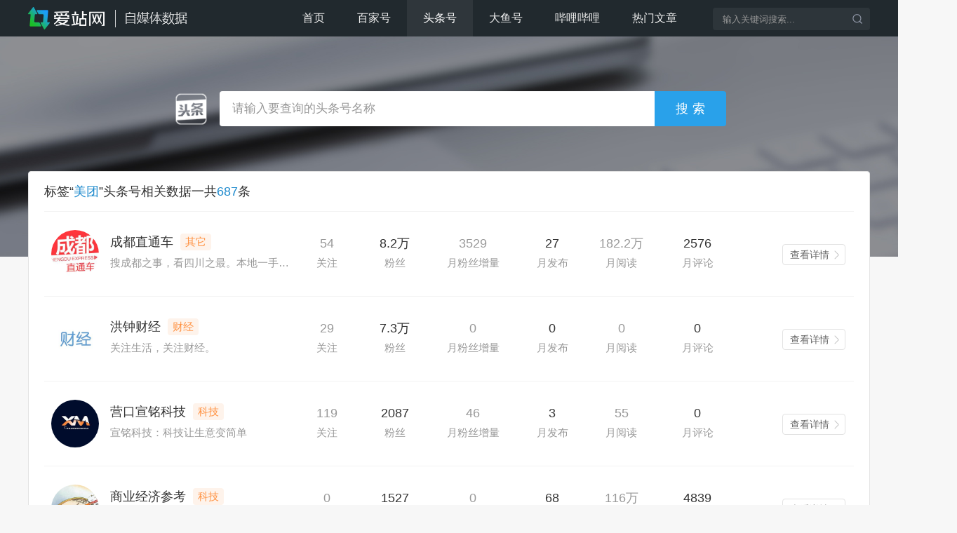

--- FILE ---
content_type: text/html; charset=UTF-8
request_url: https://zmt.aizhan.com/tth/tags/2717/p8.html
body_size: 5109
content:
<!DOCTYPE html>
<html>
    <head>
        <title>美团_头条号相关账号-爱站自媒体数据分析</title>
        <meta charset="UTF-8" />
        <meta name="keywords" content="美团头条号,相关美团头条号数据">
<meta name="description" content="美团头条号相关爱站自媒体数据分析。">
<link href="/skins/pc/css/style.css?v=20210709" rel="stylesheet">
<script src="/skins/pc/js/jquery-1.10.2.min.js"></script>
<script src="/skins/pc/js/jquery.jplayer.min.js"></script>
<script src="/assets/a08b0c3c/yii.js"></script>
<script src="/skins/pc/js/jquery.js?v=20190313"></script>
<script src="/skins/pc/js/common.js?v=20190314"></script>
<script src="/skins/pc/js/script.js?v=20210709"></script>    </head>
    <body>
    	        <div class="head clearfix">
            <div class="w">
                <div class="fl">
                    <a href="https://zmt.aizhan.com/"><img src="/skins/pc/images/logo.png"></a>
                </div>
                <div class="fr">
                    <div class="fl nav">
                        <ul>
                            <li ><a href="/" alt="首页">首页</a></li>
                            <li ><a href="/bjh/index.html" alt="百家号">百家号</a></li>
                            <li class="on"><a href="/tth/index.html" alt="头条号">头条号</a></li>
                            <li ><a href="/dyh/index.html" alt="大鱼号">大鱼号</a></li>
                            <li ><a href="/bili/index.html" alt="哔哩哔哩">哔哩哔哩</a></li>
                            <li ><a href="/hot-articles.html" alt="热门文章">热门文章</a></li>
                        </ul>
                    </div>
                    <div class="fr search-box">
                        <form method="get" onsubmit="return search();">
                            <input class="search-id" id="account" placeholder="输入关键词搜索...">
                            <input type="submit" class="search-button" value="">
                            <input type="hidden" name="type" id="type" value="tth">
                        </form>
                    </div>
                </div>
            </div>
        </div>

        <div class="special-bg"></div>
<div class="special-search" style="height: 114px;">
    <div class="w">
        <div class="search-wrap">
            <div id="content">
                <div class="search clearfix">
                    <form method="get" action="/search/" onsubmit="return doquery();">
                        <div class="fl"><i class="ico ico-tth"></i></div>
                        <input type="text" class="search-text" id="keyword" name="keyword" placeholder="请输入要查询的头条号名称">
                        <input type="submit" class="search-button" value="搜索">
                    </form>
                </div>
            </div>
        </div>
    </div>
</div>
<div class="w pd50">
    <div class="result-list bgw plr-22">
                <div class="title clearfix">
                            <h1>标签“<span class="cl-blue">美团</span>”头条号相关数据一共<span class="cl-blue">687</span>条</h1>
                    </div>

        <div class="list">
                        <dl class="clearfix">
                <a href="/tth/user/12700.html" target="_blank">
                <dt class="w0"><img src="http://p6-tt.byteimg.com/img/mosaic-legacy/febc00005cb75b4253ea~202x450.jpeg"></dt>
                <dd class="w1"><p class="h-1"><span class="name">成都直通车</span><span class="tag">其它</span></p><p class="h-2">搜成都之事，看四川之最。本地一手资讯随时掌握！</p></dd>
                <dd class="w2"><p class="h-1">54</p><p class="h-2">关注</p></dd>
                <dd class="w3"><p class="h-1">8.2万</p><p class="h-2">粉丝</p></dd>
                <dd class="w4"><p class="h-1">3529</p><p class="h-2">月粉丝增量</p></dd>
                <dd class="w5"><p class="h-1">27</p><p class="h-2">月发布</p></dd>
                <dd class="w6"><p class="h-1">182.2万</p><p class="h-2">月阅读</p></dd>
                <dd class="w7"><p class="h-1">2576</p><p class="h-2">月评论</p></dd>
                </a>
                <dd class="w8"><a href="/tth/user/12700.html" class="btn" target="_blank">查看详情<i class="ico ico-grow"></i></a></dd>
            </dl>
                        <dl class="clearfix">
                <a href="/tth/user/13273.html" target="_blank">
                <dt class="w0"><img src="http://p6-tt.byteimg.com/img/pgc-image/8f5262bd6499432986e0584a274dc04a~202x450.jpeg"></dt>
                <dd class="w1"><p class="h-1"><span class="name">洪钟财经</span><span class="tag">财经</span></p><p class="h-2">关注生活，关注财经。</p></dd>
                <dd class="w2"><p class="h-1">29</p><p class="h-2">关注</p></dd>
                <dd class="w3"><p class="h-1">7.3万</p><p class="h-2">粉丝</p></dd>
                <dd class="w4"><p class="h-1">0</p><p class="h-2">月粉丝增量</p></dd>
                <dd class="w5"><p class="h-1">0</p><p class="h-2">月发布</p></dd>
                <dd class="w6"><p class="h-1">0</p><p class="h-2">月阅读</p></dd>
                <dd class="w7"><p class="h-1">0</p><p class="h-2">月评论</p></dd>
                </a>
                <dd class="w8"><a href="/tth/user/13273.html" class="btn" target="_blank">查看详情<i class="ico ico-grow"></i></a></dd>
            </dl>
                        <dl class="clearfix">
                <a href="/tth/user/13448.html" target="_blank">
                <dt class="w0"><img src="http://p1-tt.byteimg.com/img/mosaic-legacy/fed200007bfe36c5be94~202x450.jpeg"></dt>
                <dd class="w1"><p class="h-1"><span class="name">营口宣铭科技</span><span class="tag">科技</span></p><p class="h-2">宣铭科技：科技让生意变简单</p></dd>
                <dd class="w2"><p class="h-1">119</p><p class="h-2">关注</p></dd>
                <dd class="w3"><p class="h-1">2087</p><p class="h-2">粉丝</p></dd>
                <dd class="w4"><p class="h-1">46</p><p class="h-2">月粉丝增量</p></dd>
                <dd class="w5"><p class="h-1">3</p><p class="h-2">月发布</p></dd>
                <dd class="w6"><p class="h-1">55</p><p class="h-2">月阅读</p></dd>
                <dd class="w7"><p class="h-1">0</p><p class="h-2">月评论</p></dd>
                </a>
                <dd class="w8"><a href="/tth/user/13448.html" class="btn" target="_blank">查看详情<i class="ico ico-grow"></i></a></dd>
            </dl>
                        <dl class="clearfix">
                <a href="/tth/user/13997.html" target="_blank">
                <dt class="w0"><img src="http://p1-tt.byteimg.com/img/pgc-image/7ad2643cff4745c4931b52bd650d61e5~202x450.jpeg"></dt>
                <dd class="w1"><p class="h-1"><span class="name">商业经济参考</span><span class="tag">科技</span></p><p class="h-2">对科技互联网商业行业的经济形势跟新与评论，仅供交流。</p></dd>
                <dd class="w2"><p class="h-1">0</p><p class="h-2">关注</p></dd>
                <dd class="w3"><p class="h-1">1527</p><p class="h-2">粉丝</p></dd>
                <dd class="w4"><p class="h-1">0</p><p class="h-2">月粉丝增量</p></dd>
                <dd class="w5"><p class="h-1">68</p><p class="h-2">月发布</p></dd>
                <dd class="w6"><p class="h-1">116万</p><p class="h-2">月阅读</p></dd>
                <dd class="w7"><p class="h-1">4839</p><p class="h-2">月评论</p></dd>
                </a>
                <dd class="w8"><a href="/tth/user/13997.html" class="btn" target="_blank">查看详情<i class="ico ico-grow"></i></a></dd>
            </dl>
                        <dl class="clearfix">
                <a href="/tth/user/14090.html" target="_blank">
                <dt class="w0"><img src="http://p1-tt.byteimg.com/img/mosaic-legacy/dc0a00019ea8b3dee799~202x450.jpeg"></dt>
                <dd class="w1"><p class="h-1"><span class="name">中介网</span><span class="tag">科技</span></p><p class="h-2">中介网力求让线上交易更安全</p></dd>
                <dd class="w2"><p class="h-1">74</p><p class="h-2">关注</p></dd>
                <dd class="w3"><p class="h-1">145</p><p class="h-2">粉丝</p></dd>
                <dd class="w4"><p class="h-1">2</p><p class="h-2">月粉丝增量</p></dd>
                <dd class="w5"><p class="h-1">1</p><p class="h-2">月发布</p></dd>
                <dd class="w6"><p class="h-1">2</p><p class="h-2">月阅读</p></dd>
                <dd class="w7"><p class="h-1">0</p><p class="h-2">月评论</p></dd>
                </a>
                <dd class="w8"><a href="/tth/user/14090.html" class="btn" target="_blank">查看详情<i class="ico ico-grow"></i></a></dd>
            </dl>
                        <dl class="clearfix">
                <a href="/tth/user/14741.html" target="_blank">
                <dt class="w0"><img src="http://p3-tt.byteimg.com/img/mosaic-legacy/888d0003fe4885521083~202x450.jpeg"></dt>
                <dd class="w1"><p class="h-1"><span class="name">云智联</span><span class="tag">其它</span></p><p class="h-2">物联世界，智慧地球！物联网、云计算、大数据、人工智能的世界</p></dd>
                <dd class="w2"><p class="h-1">2</p><p class="h-2">关注</p></dd>
                <dd class="w3"><p class="h-1">8071</p><p class="h-2">粉丝</p></dd>
                <dd class="w4"><p class="h-1">-13</p><p class="h-2">月粉丝增量</p></dd>
                <dd class="w5"><p class="h-1">0</p><p class="h-2">月发布</p></dd>
                <dd class="w6"><p class="h-1">0</p><p class="h-2">月阅读</p></dd>
                <dd class="w7"><p class="h-1">0</p><p class="h-2">月评论</p></dd>
                </a>
                <dd class="w8"><a href="/tth/user/14741.html" class="btn" target="_blank">查看详情<i class="ico ico-grow"></i></a></dd>
            </dl>
                        <dl class="clearfix">
                <a href="/tth/user/14839.html" target="_blank">
                <dt class="w0"><img src="http://p9-tt.byteimg.com/img/mosaic-legacy/dc0b0006992630bf2d21~202x450.jpeg"></dt>
                <dd class="w1"><p class="h-1"><span class="name">大力同学</span><span class="tag">科技</span></p><p class="h-2">大力同学，前美团vp助理，前小米平衡车市场总监</p></dd>
                <dd class="w2"><p class="h-1">1819</p><p class="h-2">关注</p></dd>
                <dd class="w3"><p class="h-1">5849</p><p class="h-2">粉丝</p></dd>
                <dd class="w4"><p class="h-1">0</p><p class="h-2">月粉丝增量</p></dd>
                <dd class="w5"><p class="h-1">25</p><p class="h-2">月发布</p></dd>
                <dd class="w6"><p class="h-1">9427</p><p class="h-2">月阅读</p></dd>
                <dd class="w7"><p class="h-1">90</p><p class="h-2">月评论</p></dd>
                </a>
                <dd class="w8"><a href="/tth/user/14839.html" class="btn" target="_blank">查看详情<i class="ico ico-grow"></i></a></dd>
            </dl>
                        <dl class="clearfix">
                <a href="/tth/user/14879.html" target="_blank">
                <dt class="w0"><img src="http://p1-tt.byteimg.com/img/mosaic-legacy/ff660000828a371ecdfa~202x450.jpeg"></dt>
                <dd class="w1"><p class="h-1"><span class="name">董小姐侃财经</span><span class="tag">娱乐</span></p><p class="h-2">泛娱乐产业自媒体，聚焦影视、游戏、文学等泛娱乐产业的深度资讯</p></dd>
                <dd class="w2"><p class="h-1">1</p><p class="h-2">关注</p></dd>
                <dd class="w3"><p class="h-1">153</p><p class="h-2">粉丝</p></dd>
                <dd class="w4"><p class="h-1">-1</p><p class="h-2">月粉丝增量</p></dd>
                <dd class="w5"><p class="h-1">0</p><p class="h-2">月发布</p></dd>
                <dd class="w6"><p class="h-1">0</p><p class="h-2">月阅读</p></dd>
                <dd class="w7"><p class="h-1">0</p><p class="h-2">月评论</p></dd>
                </a>
                <dd class="w8"><a href="/tth/user/14879.html" class="btn" target="_blank">查看详情<i class="ico ico-grow"></i></a></dd>
            </dl>
                        <dl class="clearfix">
                <a href="/tth/user/15714.html" target="_blank">
                <dt class="w0"><img src="http://p9-tt.byteimg.com/img/pgc-image/ac30bd6e64694b7e8e6b515c438899d4~202x450.jpeg"></dt>
                <dd class="w1"><p class="h-1"><span class="name">酷外智联官方账号</span><span class="tag">其它</span></p><p class="h-2">致力于为快递哥和骑手哥提供刚需的高性价比产品！</p></dd>
                <dd class="w2"><p class="h-1">83</p><p class="h-2">关注</p></dd>
                <dd class="w3"><p class="h-1">715</p><p class="h-2">粉丝</p></dd>
                <dd class="w4"><p class="h-1">5</p><p class="h-2">月粉丝增量</p></dd>
                <dd class="w5"><p class="h-1">0</p><p class="h-2">月发布</p></dd>
                <dd class="w6"><p class="h-1">0</p><p class="h-2">月阅读</p></dd>
                <dd class="w7"><p class="h-1">0</p><p class="h-2">月评论</p></dd>
                </a>
                <dd class="w8"><a href="/tth/user/15714.html" class="btn" target="_blank">查看详情<i class="ico ico-grow"></i></a></dd>
            </dl>
                        <dl class="clearfix">
                <a href="/tth/user/16700.html" target="_blank">
                <dt class="w0"><img src="http://p6-tt.byteimg.com/img/mosaic-legacy/fe4b00006d0c24655700~202x450.jpeg"></dt>
                <dd class="w1"><p class="h-1"><span class="name">爱合伙</span><span class="tag">其它</span></p><p class="h-2">中国领先的创业找合伙人社交平台，精英创业者聚集地</p></dd>
                <dd class="w2"><p class="h-1">46</p><p class="h-2">关注</p></dd>
                <dd class="w3"><p class="h-1">7147</p><p class="h-2">粉丝</p></dd>
                <dd class="w4"><p class="h-1">0</p><p class="h-2">月粉丝增量</p></dd>
                <dd class="w5"><p class="h-1">0</p><p class="h-2">月发布</p></dd>
                <dd class="w6"><p class="h-1">0</p><p class="h-2">月阅读</p></dd>
                <dd class="w7"><p class="h-1">0</p><p class="h-2">月评论</p></dd>
                </a>
                <dd class="w8"><a href="/tth/user/16700.html" class="btn" target="_blank">查看详情<i class="ico ico-grow"></i></a></dd>
            </dl>
                    </div>
        <div class="page">
            <ul class="pagination pagination-sm no-margin" style="margin-right:15px !important;position: relative;top: 0px;"><li class="first"><a href="/tth/tags/2717.html" data-page="0">首页</a></li>
<li class="prev"><a href="/tth/tags/2717/p7.html" data-page="6">上一页</a></li>
<li><a href="/tth/tags/2717/p4.html" data-page="3">4</a></li>
<li><a href="/tth/tags/2717/p5.html" data-page="4">5</a></li>
<li><a href="/tth/tags/2717/p6.html" data-page="5">6</a></li>
<li><a href="/tth/tags/2717/p7.html" data-page="6">7</a></li>
<li class="active"><a href="/tth/tags/2717/p8.html" data-page="7">8</a></li>
<li><a href="/tth/tags/2717/p9.html" data-page="8">9</a></li>
<li><a href="/tth/tags/2717/p10.html" data-page="9">10</a></li>
<li><a href="/tth/tags/2717/p11.html" data-page="10">11</a></li>
<li class="next"><a href="/tth/tags/2717/p9.html" data-page="8">下一页</a></li>
<li class="last"><a href="/tth/tags/2717/p69.html" data-page="68">末页</a></li></ul>        </div>
            </div>
    <div class="hot-recommend section mt12">
        <div class="hd">
            <h3>相关推荐</h3>
        </div>
        <div class="bd bgw">
            <div class="tag clearfix bgw">
                <p>标签： </p>
                <div>
                                            <a href="/tth/tags/417.html" target="_blank">中国</a>
                                            <a href="/tth/tags/73.html" target="_blank">主题教育</a>
                                            <a href="/tth/tags/57.html" target="_blank">华为</a>
                                            <a href="/tth/tags/3219.html" target="_blank">农村</a>
                                            <a href="/tth/tags/18302.html" target="_blank">装修</a>
                                            <a href="/tth/tags/19.html" target="_blank">日本</a>
                                            <a href="/tth/tags/1634.html" target="_blank">活动</a>
                                            <a href="/tth/tags/1598.html" target="_blank">人工智能</a>
                                            <a href="/tth/tags/74.html" target="_blank">不忘初心</a>
                                            <a href="/tth/tags/62.html" target="_blank">互联网</a>
                                    </div>
            </div>
            <ul class="clearfix">
                                    <li>
                        <a href="/tth/user/185601.html" target="_blank">
                            <img src="http://p6-tt.byteimg.com/img/mosaic-legacy/3642000f910b0ae1b70d~202x450.jpeg" alt="陕西老乔小乔">
                        </a>
                        <a href="/tth/user/185601.html" alt="陕西老乔小乔" target="_blank">
                            <p class="name">陕西老乔小乔</p>
                        </a>
                        <p class="fans">粉丝数：<span>1123.2万</span></p>
                    </li>
                                    <li>
                        <a href="/tth/user/3.html" target="_blank">
                            <img src="http://p1-tt.byteimg.com/img/mosaic-legacy/321a3000c5e6f2b8f8b55~202x450.jpeg" alt="人民网">
                        </a>
                        <a href="/tth/user/3.html" alt="人民网" target="_blank">
                            <p class="name">人民网</p>
                        </a>
                        <p class="fans">粉丝数：<span>1118.2万</span></p>
                    </li>
                                    <li>
                        <a href="/tth/user/58599.html" target="_blank">
                            <img src="http://p1-tt.byteimg.com/img/mosaic-legacy/ffd3000021adb5d4cb8e~202x450.jpeg" alt="影视圈梗主">
                        </a>
                        <a href="/tth/user/58599.html" alt="影视圈梗主" target="_blank">
                            <p class="name">影视圈梗主</p>
                        </a>
                        <p class="fans">粉丝数：<span>1116.3万</span></p>
                    </li>
                                    <li>
                        <a href="/tth/user/190471.html" target="_blank">
                            <img src="http://p6-tt.byteimg.com/img/pgc-image/49d3c983c38a4385a5a16c89a3d2faa9~202x450.jpeg" alt="NBA">
                        </a>
                        <a href="/tth/user/190471.html" alt="NBA" target="_blank">
                            <p class="name">NBA</p>
                        </a>
                        <p class="fans">粉丝数：<span>1105.2万</span></p>
                    </li>
                                    <li>
                        <a href="/tth/user/2127.html" target="_blank">
                            <img src="http://p9-tt.byteimg.com/img/pgc-image/d06848b8c47a409893e4f0ff829c25cb~202x450.jpeg" alt="央视一套">
                        </a>
                        <a href="/tth/user/2127.html" alt="央视一套" target="_blank">
                            <p class="name">央视一套</p>
                        </a>
                        <p class="fans">粉丝数：<span>1102.5万</span></p>
                    </li>
                                    <li>
                        <a href="/tth/user/291.html" target="_blank">
                            <img src="http://p26-tt.byteimg.com/img/pgc-image/75351558844c4213a33a8a29b524f980~202x450.jpeg" alt="封面新闻">
                        </a>
                        <a href="/tth/user/291.html" alt="封面新闻" target="_blank">
                            <p class="name">封面新闻</p>
                        </a>
                        <p class="fans">粉丝数：<span>1081.4万</span></p>
                    </li>
                                    <li>
                        <a href="/tth/user/42078.html" target="_blank">
                            <img src="http://p9-tt.byteimg.com/img/mosaic-legacy/8b6000055066a597d29f~202x450.jpeg" alt="喳喳呱">
                        </a>
                        <a href="/tth/user/42078.html" alt="喳喳呱" target="_blank">
                            <p class="name">喳喳呱</p>
                        </a>
                        <p class="fans">粉丝数：<span>1066.9万</span></p>
                    </li>
                                    <li>
                        <a href="/tth/user/135065.html" target="_blank">
                            <img src="http://p6-tt.byteimg.com/img/mosaic-legacy/6eda0005df1470d7adba~202x450.jpeg" alt="妙招姐">
                        </a>
                        <a href="/tth/user/135065.html" alt="妙招姐" target="_blank">
                            <p class="name">妙招姐</p>
                        </a>
                        <p class="fans">粉丝数：<span>1057.1万</span></p>
                    </li>
                                    <li>
                        <a href="/tth/user/640.html" target="_blank">
                            <img src="http://p26-tt.byteimg.com/img/pgc-image/ca08354ab58643548ad3abc22566a4b2~202x450.jpeg" alt="闪电新闻">
                        </a>
                        <a href="/tth/user/640.html" alt="闪电新闻" target="_blank">
                            <p class="name">闪电新闻</p>
                        </a>
                        <p class="fans">粉丝数：<span>1055.4万</span></p>
                    </li>
                            </ul>
        </div>
    </div>
</div>
<script type="text/javascript">
    function doquery(){
        var keyword = $.trim($("#keyword").val());
        keyword = keyword.replace(/\s+/g, ' ');
        if (keyword == "" || keyword =="请输入关键字") {
            alert('请输入关键字');
            $("#keyword").focus();
            return false;
        } else {
            keyword = encode_unicode_param(keyword);
            window.location.href = '/tth/search/'+keyword+'/';
            return false;
        }
    }
</script>
        <!-- footer -->
        <div class="main-footer">
            <div class="w">
                <p><a class="logo fl" href="https://www.aizhan.com/"><img src="//statics.aizhan.com/images/img/footer-logo.png" alt="爱站网"></a></p>
                <p class="fl">©2009-2026<a href="https://www.aizhan.com/">Aizhan.COM</a><a href="http://www.miibeian.gov.cn/" rel="nofollow">粤ICP备2022129511号</a></p>
                <p class="fr">
                    <a href="https://www.aizhan.com/about.html">关于我们</a>|<a href="https://www.aizhan.com/about.html#a1">商务合作</a>|<a href="#">功能介绍</a>|<a href="https://www.aizhan.com/ad.html">广告服务</a>|<a href="https://www.aizhan.com/flinks.html">友情链接</a>|<a href="https://www.aizhan.com/help.html">帮助中心</a>|<a href="https://post.aizhan.com/">意见反馈</a>
                </p>
            </div>
        </div>
        <!-- end -->

        <div class="main-gotop" id="goTop">
            <ul>
                <li><a href="javascript:void(0)" class="gotop" title="返回顶部"><i class="kf-ico-nav kf-ico-nav-top"></i></a></li>
            </ul>
        </div>
            </body>
    <script>

        function search(){
            var account = $.trim($("#account").val());
            account = account.replace(/\s+/g, ' ');
            if (account == "" || account =="请输入关键字") {
                alert('请输入关键字');
                $("#account").focus();
                return false;
            } else {
                var type = $("#type").val();
                account = encode_unicode_param(account);
                window.location.href = '/'+type+'/search/'+account+'/'
                return false;
            }
        }
    </script>

    <!-- 百度统计 -->
    <script>
    var _hmt = _hmt || [];
    (function() {
      var hm = document.createElement("script");
      hm.src = "https://hm.baidu.com/hm.js?695652112eb4c1a713fafdca19e0029a";
      var s = document.getElementsByTagName("script")[0];
      s.parentNode.insertBefore(hm, s);
    })();
    </script>
</html>
